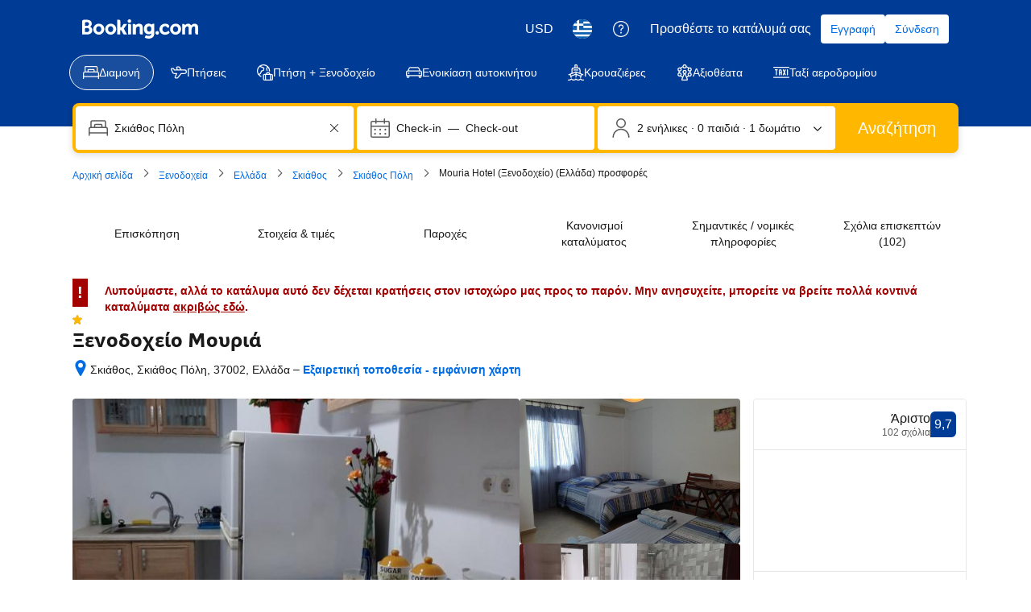

--- FILE ---
content_type: text/html; charset=UTF-8
request_url: https://www.booking.com/hotel/gr/mouria.el.html
body_size: 1813
content:
<!DOCTYPE html>
<html lang="en">
<head>
    <meta charset="utf-8">
    <meta name="viewport" content="width=device-width, initial-scale=1">
    <title></title>
    <style>
        body {
            font-family: "Arial";
        }
    </style>
    <script type="text/javascript">
    window.awsWafCookieDomainList = ['booking.com'];
    window.gokuProps = {
"key":"AQIDAHjcYu/GjX+QlghicBgQ/[base64]/oA==",
          "iv":"D5499AHIDgAADxGp",
          "context":"w+CWrwThGnZgEpxl5Rokewaa42T8XB3zV0pQnb0490zHoI8aLzO9btqRBDmoumF1Cmj+mcR897eKCq057PC36DlCrTaqpevfBILn8AQ5S2aY7eXZ4tEX691JtmWaQEtPfKQ18DLu/GkJUE1r68cW3ss3CEJhc0UOXb3TMmF2O2aWOFa6J6HH1X4IMknI8P71sGO5wzwoVysNAVK/asmjJcayU2fUOjAA3E+QcMMqI6l3erLgqFBnLgO59xuRZjUwi1F+lzmuiS+nyAa3M8mbHo9m5yBnJ/NWNUPIYSDJP+kZMqLHNDUGmmGucQCLplgDr7O49CoG6u7Bp3PUCbVYECPnIxG4yax+DXKP97O6cT3mtOs="
};
    </script>
    <script src="https://d8c14d4960ca.337f8b16.us-east-2.token.awswaf.com/d8c14d4960ca/a18a4859af9c/f81f84a03d17/challenge.js"></script>
</head>
<body>
    <div id="challenge-container"></div>
    <script type="text/javascript">
        AwsWafIntegration.saveReferrer();
        AwsWafIntegration.checkForceRefresh().then((forceRefresh) => {
            if (forceRefresh) {
                AwsWafIntegration.forceRefreshToken().then(() => {
                    window.location.reload(true);
                });
            } else {
                AwsWafIntegration.getToken().then(() => {
                    window.location.reload(true);
                });
            }
        });
    </script>
    <noscript>
        <h1>JavaScript is disabled</h1>
        In order to continue, we need to verify that you're not a robot.
        This requires JavaScript. Enable JavaScript and then reload the page.
    </noscript>
</body>
</html>

--- FILE ---
content_type: text/css
request_url: https://cf.bstatic.com/psb/capla/static/css/553e963d.15a9fdff.chunk.css
body_size: 415
content:
.e50608f8f1{display:block;width:100%;height:100%}.cd929bb242{overflow:hidden;width:100%}.bf62668929{height:calc(var(--bui_font_small_1_line-height) * 2);overflow:hidden;text-overflow:ellipsis;display:-webkit-box;-webkit-box-orient:vertical;line-clamp:2;-webkit-line-clamp:2}.ca69514028{padding:var(--bui_spacing_2x);border-radius:50%;background:var(--bui_color_background_alt)}.c6d68c7780{background:var(--bui_color_action_background_alt)}
.fcd70ea180{position:relative}
.a3746da611{width:-moz-fit-content;width:fit-content}.d0c459ebe6{white-space:nowrap;overflow:hidden;width:-moz-fit-content;width:fit-content}.c656be0429{text-overflow:ellipsis;max-width:135px}.c1c7e800df{display:flex;align-items:center;max-width:250px;height:100%;padding:var(--bui_spacing_2x)}.cea6ec4dd8{padding:var(--bui_spacing_2x);border-radius:50%;background:var(--bui_color_background_alt)}
.a28ed764d9{padding:var(--bui_spacing_4x)}.ba530f5ec7{align-items:center;display:flex;justify-content:space-between;margin-bottom:var(--bui_spacing_4x)}.eb740711c6{color:var(--bui_color_foreground_alt)}.fffecbb9af{margin-bottom:var(--bui_spacing_4x)}.a28ed764d9 .c9daa3d2ba{padding:0;min-height:auto}
.d966b39f6e{padding:var(--bui_spacing_4x)}.e7ff70da8c{padding:var(--bui_spacing_2x);border-radius:50%;background:var(--bui_color_background_alt)}
.ede94caaf7{overflow:scroll;scrollbar-width:none}.c5d4a5d2b4{display:flex}.d75b0a842d{display:flex;align-items:center;max-width:250px;height:100%;padding:var(--bui_spacing_2x)}.a6db19b3ee{padding:var(--bui_spacing_2x);border-radius:50%;background:var(--bui_color_background_alt)}

/*# sourceMappingURL=https://istatic.booking.com/internal-static/capla/static/css/553e963d.15a9fdff.chunk.css.map*/

--- FILE ---
content_type: text/css
request_url: https://cf.bstatic.com/psb/capla/static/css/0232f70e.0a2e8637.chunk.css
body_size: 410
content:
.e5e285812b{margin:var(--bui_spacing_4x)}.e5e285812b button:active{background:inherit}
.b465aa15e8{margin:0 0 var(--bui_spacing_8x);padding:0}.a7541c1418{margin:0 0 var(--bui_spacing_4x)}.a7541c1418:last-child{margin:0}.adc0729417{border:none;border-top:var(--bui_border_width_100) solid var(--bui_color_border_alt);border-radius:0}.dd2232e8aa{list-style-type:circle;margin-top:var(--bui_spacing_2x);margin-left:var(--bui_spacing_4x)}.dd2232e8aa>li{margin-bottom:var(--bui_spacing_2x)}

/*# sourceMappingURL=https://istatic.booking.com/internal-static/capla/static/css/0232f70e.0a2e8637.chunk.css.map*/

--- FILE ---
content_type: text/javascript
request_url: https://cf.bstatic.com/psb/capla/static/js/ee43eee1.14cba841.chunk.js
body_size: 344
content:
"use strict";(self["b-property-web-property-page__LOADABLE_LOADED_CHUNKS__"]=self["b-property-web-property-page__LOADABLE_LOADED_CHUNKS__"]||[]).push([["ee43eee1"],{"0928f345":(e,a,t)=>{t.r(a),t.d(a,{default:()=>p});var r=t("ead71eb0");const p=function(){return r.createElement("svg",{xmlns:"http://www.w3.org/2000/svg",viewBox:"0 0 24 24",width:"50px"},r.createElement("path",{d:"M-.002 15.75v7.5a.75.75 0 0 0 1.5 0v-7.5a.75.75 0 0 0-1.5 0m11.25 0v7.5a.75.75 0 0 0 1.5 0v-7.5a.75.75 0 0 0-1.5 0m11.25 0v7.5a.75.75 0 0 0 1.5 0v-7.5a.75.75 0 0 0-1.5 0m.75 1.5H.748a.75.75 0 0 0 0 1.5h22.5a.75.75 0 0 0 0-1.5m0 3H.748a.75.75 0 0 0 0 1.5h22.5a.75.75 0 0 0 0-1.5M1.914 13.374l6.75-4.5h-.832l6.75 4.5a.75.75 0 1 0 .832-1.248l-6.75-4.5a.75.75 0 0 0-.832 0l-6.75 4.5a.75.75 0 1 0 .832 1.248M14.998 3a1.5 1.5 0 1 1-3 0 1.5 1.5 0 0 1 3 0m1.5 0a3 3 0 1 0-6 0 3 3 0 0 0 6 0m-4.084 8.374 6-4h-.832l5.252 3.501a.75.75 0 0 0 .832-1.248l-5.252-3.501a.75.75 0 0 0-.832 0l-6 4a.75.75 0 1 0 .832 1.248"}))}}}]);
//# sourceMappingURL=https://istatic.booking.com/internal-static/capla/static/js/ee43eee1.14cba841.chunk.js.map